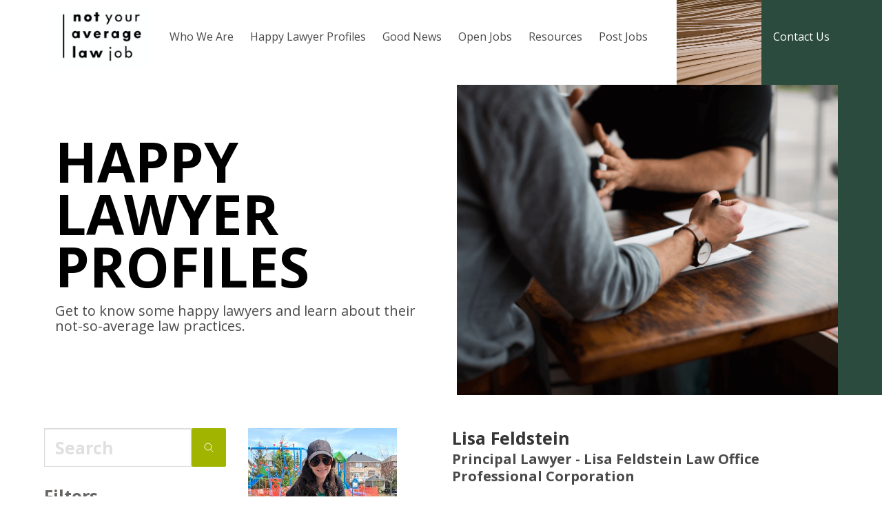

--- FILE ---
content_type: text/html; charset=UTF-8
request_url: https://notaveragelaw.com/lawyer-profiles?city=Markham
body_size: 5920
content:
<!doctype html>
<html lang="en">
<head>
    <meta charset="UTF-8">
    
    <meta name="viewport"
          content="width=device-width, user-scalable=no, initial-scale=1.0, maximum-scale=1.0, minimum-scale=1.0">
    <meta http-equiv="X-UA-Compatible" content="ie=edge">
    <meta name="csrf-token" content="yewHFapRwOycEFeu6Eszu8lUoQ7EYtliBbvwkAWD">
    
    <title>Happy Lawyer Profiles</title>
    <meta property="og:url"           content="https://notaveragelaw.com/lawyer-profiles" />
    <meta property="og:type"          content="website" />
    <meta property="og:title"         content="Happy Lawyer Profiles" />
    <meta property="og:description"   content="In a soul-crushing law job? Meet happy lawyers here with meaningful, non-traditional law jobs." />
    <meta property="og:image"         content="https://notaveragelaw.com/img/banner-homepage@2x.png" />
    
    <meta name="description" content="In a soul-crushing law job? Meet happy lawyers here with meaningful, non-traditional law jobs.">
    
    <link rel="icon" href="/img/icon.png">
            
        <link rel="stylesheet" href="/css/app.css?id=b8a917900a3d82485e20">
        
        <link rel="preconnect" href="https://fonts.gstatic.com">
        <link href="https://fonts.googleapis.com/css2?family=Open+Sans:ital,wght@0,300;0,400;0,700;0,800;1,300&display=swap" rel="stylesheet">    
        <!-- Global site tag (gtag.js) - Google Analytics -->
        <script async src="https://www.googletagmanager.com/gtag/js?id=UA-146652562-1"></script>
        <script>
            window.dataLayer = window.dataLayer || [];
            function gtag(){dataLayer.push(arguments);}
            gtag('js', new Date());

            gtag('config', 'UA-146652562-1');
        </script>
        
    <link rel="apple-touch-icon" sizes="57x57" href="/img/57-icon.png" />
    <link rel="apple-touch-icon" sizes="76x76" href="/img/76-icon.png" />
    <link rel="apple-touch-icon" sizes="80x80" href="/img/80-icon.png" />
    <link rel="apple-touch-icon" sizes="120x120" href="/img/120-icon.png" />
    <link rel="apple-touch-icon" sizes="152x152" href="/img/152-icon.png" />
    <link rel="apple-touch-icon" sizes="180x180" href="/img/180-icon.png" />

</head>
<body ontouchstart="">
    <div class="main-nav container">
    <div class="nav-container">
        <nav class="navbar" role="navigation" aria-label="main navigation">
            <div class="navbar-brand">
                <a class="navbar-item" href="/">
                    <img src="/img/logo@2x.png">
                </a>

                <a role="button" class="navbar-burger burger" aria-label="menu" aria-expanded="false" data-target="navbarBasicExample">
                    <span aria-hidden="true"></span>
                    <span aria-hidden="true"></span>
                    <span aria-hidden="true"></span>
                </a>
            </div>

            <div class="navbar-menu">
                <div class="navbar-start">
                    <a href="/who-we-are" class="navbar-item">
                        Who We Are
                    </a>
                    <a href="/lawyer-profiles" class="navbar-item">
                        Happy Lawyer Profiles
                    </a>

                    <a href="/good-news" class="navbar-item">
                        Good News
                    </a>

                    <a  href="/open-positions" class="navbar-item">
                        Open Jobs
                    </a>
                    <a href="/resources" class="navbar-item">
                        Resources
                    </a>

                    <a href="/post-a-position" class="navbar-item">
                        Post Jobs
                    </a>
                    <a href="/#how-it-works" class="navbar-item is-hidden-desktop">
                        How it works
                    </a>
                </div>

                <div class="navbar-end">
                    <a  href="#get-in-touch" class="navbar-item is-white-widescreen">
                        Contact Us
                    </a>
                </div>
            </div>
        </nav>

    </div>
</div>
<header class="site-header ">
    <div class="container hero">
        <div class="level">
            <div class="level-left">
                <div class="level-item">
                    <div class="control">
                            <h1 class="hero-title">Happy Lawyer Profiles</h1>
    <p class="hero-subtitle">Get to know some happy lawyers and learn about their <em>not-so-average</em> law practices.
    </p>
                    </div>
                </div>
            </div>
            <div class="level-right hero-image-container">
                <div class="level-item">
                    <figure class="hero-right-img hero--profile"></figure>
                </div>
            </div>
        </div>
    </div>
</header>    <section class="section">
        <div class="container">
            <div class="columns">
                <aside class="column is-one-quarter">
                    <div class="side-nav">
                        <form class="search-form">
                            <div class="fields">
                                <input class="input" type="text" name="search_terms" placeholder="Search" value="">
                                <button class="button is-primary is-small">
                                    <svg xmlns="http://www.w3.org/2000/svg" fill="none" viewBox="0 0 24 24" stroke-width="1.5" stroke="currentColor">
                                        <path stroke-linecap="round" stroke-linejoin="round" d="M21 21l-5.197-5.197m0 0A7.5 7.5 0 105.196 5.196a7.5 7.5 0 0010.607 10.607z" />
                                    </svg>
                                </button>
                            </div>
                                                    </form>


                        <div class="is-hidden-mobile">
                            <p class="light-title hidden">
                                Filters
                            </p>
                            <ul>
                                <li>
                                    <a href="https://notaveragelaw.com/lawyer-profiles">
                                        View all
                                    </a>
                                </li>
                                <li>
                                    Geographic Location
                                                                            <span class="tag">Markham</span>
                                                                        <ul class="sub-list">
                                                                                    <li>
                                                <p>
                                                    AB
                                                </p>
                                            </li>
                                                                                            <li class="">
                                                    <a href="https://notaveragelaw.com/lawyer-profiles?city=Calgary">
                                                        Calgary
                                                    </a>
                                                </li>
                                                                                            <li class="">
                                                    <a href="https://notaveragelaw.com/lawyer-profiles?city=Edmonton">
                                                        Edmonton
                                                    </a>
                                                </li>
                                                                                            <li class="">
                                                    <a href="https://notaveragelaw.com/lawyer-profiles?city=Olds">
                                                        Olds
                                                    </a>
                                                </li>
                                                                                                                                <li>
                                                <p>
                                                    BC
                                                </p>
                                            </li>
                                                                                            <li class="">
                                                    <a href="https://notaveragelaw.com/lawyer-profiles?city=Courtenay">
                                                        Courtenay
                                                    </a>
                                                </li>
                                                                                            <li class="">
                                                    <a href="https://notaveragelaw.com/lawyer-profiles?city=Kamloops">
                                                        Kamloops
                                                    </a>
                                                </li>
                                                                                            <li class="">
                                                    <a href="https://notaveragelaw.com/lawyer-profiles?city=Langley">
                                                        Langley
                                                    </a>
                                                </li>
                                                                                            <li class="">
                                                    <a href="https://notaveragelaw.com/lawyer-profiles?city=Qualicum+Beach">
                                                        Qualicum Beach
                                                    </a>
                                                </li>
                                                                                            <li class="">
                                                    <a href="https://notaveragelaw.com/lawyer-profiles?city=Sechelt">
                                                        Sechelt
                                                    </a>
                                                </li>
                                                                                            <li class="">
                                                    <a href="https://notaveragelaw.com/lawyer-profiles?city=Surrey">
                                                        Surrey
                                                    </a>
                                                </li>
                                                                                            <li class="">
                                                    <a href="https://notaveragelaw.com/lawyer-profiles?city=Vancouver">
                                                        Vancouver
                                                    </a>
                                                </li>
                                                                                            <li class="">
                                                    <a href="https://notaveragelaw.com/lawyer-profiles?city=Victoria">
                                                        Victoria
                                                    </a>
                                                </li>
                                                                                                                                <li>
                                                <p>
                                                    CA
                                                </p>
                                            </li>
                                                                                            <li class="">
                                                    <a href="https://notaveragelaw.com/lawyer-profiles?city=San+Diego">
                                                        San Diego
                                                    </a>
                                                </li>
                                                                                                                                <li>
                                                <p>
                                                    MB
                                                </p>
                                            </li>
                                                                                            <li class="">
                                                    <a href="https://notaveragelaw.com/lawyer-profiles?city=Winnipeg">
                                                        Winnipeg
                                                    </a>
                                                </li>
                                                                                                                                <li>
                                                <p>
                                                    NB
                                                </p>
                                            </li>
                                                                                            <li class="">
                                                    <a href="https://notaveragelaw.com/lawyer-profiles?city=Fredericton">
                                                        Fredericton
                                                    </a>
                                                </li>
                                                                                                                                <li>
                                                <p>
                                                    NL
                                                </p>
                                            </li>
                                                                                            <li class="">
                                                    <a href="https://notaveragelaw.com/lawyer-profiles?city=St.+John%27s">
                                                        St. John&#039;s
                                                    </a>
                                                </li>
                                                                                                                                <li>
                                                <p>
                                                    NT
                                                </p>
                                            </li>
                                                                                            <li class="">
                                                    <a href="https://notaveragelaw.com/lawyer-profiles?city=Yellowknfe">
                                                        Yellowknfe
                                                    </a>
                                                </li>
                                                                                                                                <li>
                                                <p>
                                                    ON
                                                </p>
                                            </li>
                                                                                            <li class="">
                                                    <a href="https://notaveragelaw.com/lawyer-profiles?city=Cornwall">
                                                        Cornwall
                                                    </a>
                                                </li>
                                                                                            <li class="">
                                                    <a href="https://notaveragelaw.com/lawyer-profiles?city=Deep+River">
                                                        Deep River
                                                    </a>
                                                </li>
                                                                                            <li class="">
                                                    <a href="https://notaveragelaw.com/lawyer-profiles?city=Kingston">
                                                        Kingston
                                                    </a>
                                                </li>
                                                                                            <li class="">
                                                    <a href="https://notaveragelaw.com/lawyer-profiles?city=London">
                                                        London
                                                    </a>
                                                </li>
                                                                                            <li class="active">
                                                    <a href="https://notaveragelaw.com/lawyer-profiles?city=Markham">
                                                        Markham
                                                    </a>
                                                </li>
                                                                                            <li class="">
                                                    <a href="https://notaveragelaw.com/lawyer-profiles?city=North+York">
                                                        North York
                                                    </a>
                                                </li>
                                                                                            <li class="">
                                                    <a href="https://notaveragelaw.com/lawyer-profiles?city=Ottawa">
                                                        Ottawa
                                                    </a>
                                                </li>
                                                                                            <li class="">
                                                    <a href="https://notaveragelaw.com/lawyer-profiles?city=Richmond+Hill">
                                                        Richmond Hill
                                                    </a>
                                                </li>
                                                                                            <li class="">
                                                    <a href="https://notaveragelaw.com/lawyer-profiles?city=Russell">
                                                        Russell
                                                    </a>
                                                </li>
                                                                                            <li class="">
                                                    <a href="https://notaveragelaw.com/lawyer-profiles?city=Sault+Ste.+Marie">
                                                        Sault Ste. Marie
                                                    </a>
                                                </li>
                                                                                            <li class="">
                                                    <a href="https://notaveragelaw.com/lawyer-profiles?city=Toronto">
                                                        Toronto
                                                    </a>
                                                </li>
                                                                                            <li class="">
                                                    <a href="https://notaveragelaw.com/lawyer-profiles?city=Toronto%2FThunder+Bay%2FLittle+Current">
                                                        Toronto/Thunder Bay/Little Current
                                                    </a>
                                                </li>
                                                                                            <li class="">
                                                    <a href="https://notaveragelaw.com/lawyer-profiles?city=Windsor">
                                                        Windsor
                                                    </a>
                                                </li>
                                                                                                                                <li>
                                                <p>
                                                    QC
                                                </p>
                                            </li>
                                                                                            <li class="">
                                                    <a href="https://notaveragelaw.com/lawyer-profiles?city=Montreal">
                                                        Montreal
                                                    </a>
                                                </li>
                                                                                            <li class="">
                                                    <a href="https://notaveragelaw.com/lawyer-profiles?city=Dorval">
                                                        Dorval
                                                    </a>
                                                </li>
                                                                                                                                <li>
                                                <p>
                                                    YT
                                                </p>
                                            </li>
                                                                                            <li class="">
                                                    <a href="https://notaveragelaw.com/lawyer-profiles?city=Whitehorse">
                                                        Whitehorse
                                                    </a>
                                                </li>
                                                                                                                        </ul>
                                </li>
                                <li>
                                    Practice type
                                                                        <ul class="sub-list">
                                                                                    <li class="">
                                                <a href="https://notaveragelaw.com/lawyer-profiles?city=Markham&amp;type=Employment+Law">
                                                    Employment Law
                                                </a>
                                            </li>
                                                                                    <li class="">
                                                <a href="https://notaveragelaw.com/lawyer-profiles?city=Markham&amp;type=Labour+Law">
                                                    Labour Law
                                                </a>
                                            </li>
                                                                                    <li class="">
                                                <a href="https://notaveragelaw.com/lawyer-profiles?city=Markham&amp;type=Immigration+Law">
                                                    Immigration Law
                                                </a>
                                            </li>
                                                                                    <li class="">
                                                <a href="https://notaveragelaw.com/lawyer-profiles?city=Markham&amp;type=Firm+Founder">
                                                    Firm Founder
                                                </a>
                                            </li>
                                                                                    <li class="">
                                                <a href="https://notaveragelaw.com/lawyer-profiles?city=Markham&amp;type=Family+Law">
                                                    Family Law
                                                </a>
                                            </li>
                                                                                    <li class="">
                                                <a href="https://notaveragelaw.com/lawyer-profiles?city=Markham&amp;type=Wills+and+Estates">
                                                    Wills and Estates
                                                </a>
                                            </li>
                                                                                    <li class="">
                                                <a href="https://notaveragelaw.com/lawyer-profiles?city=Markham&amp;type=Healthcare+Law">
                                                    Healthcare Law
                                                </a>
                                            </li>
                                                                                    <li class="">
                                                <a href="https://notaveragelaw.com/lawyer-profiles?city=Markham&amp;type=Human+Rights+Law">
                                                    Human Rights Law
                                                </a>
                                            </li>
                                                                                    <li class="">
                                                <a href="https://notaveragelaw.com/lawyer-profiles?city=Markham&amp;type=Public+Interest+Law">
                                                    Public Interest Law
                                                </a>
                                            </li>
                                                                                    <li class="">
                                                <a href="https://notaveragelaw.com/lawyer-profiles?city=Markham&amp;type=Criminal+Law">
                                                    Criminal Law
                                                </a>
                                            </li>
                                                                                    <li class="">
                                                <a href="https://notaveragelaw.com/lawyer-profiles?city=Markham&amp;type=Corporate+Law">
                                                    Corporate Law
                                                </a>
                                            </li>
                                                                                    <li class="">
                                                <a href="https://notaveragelaw.com/lawyer-profiles?city=Markham&amp;type=Real+Estate+Law">
                                                    Real Estate Law
                                                </a>
                                            </li>
                                                                                    <li class="">
                                                <a href="https://notaveragelaw.com/lawyer-profiles?city=Markham&amp;type=Mediation">
                                                    Mediation
                                                </a>
                                            </li>
                                                                                    <li class="">
                                                <a href="https://notaveragelaw.com/lawyer-profiles?city=Markham&amp;type=Animal+Law">
                                                    Animal Law
                                                </a>
                                            </li>
                                                                                    <li class="">
                                                <a href="https://notaveragelaw.com/lawyer-profiles?city=Markham&amp;type=Indigenous+Law">
                                                    Indigenous Law
                                                </a>
                                            </li>
                                                                                    <li class="">
                                                <a href="https://notaveragelaw.com/lawyer-profiles?city=Markham&amp;type=Mergers+and+Acquisitions+%28M%26A%29">
                                                    Mergers and Acquisitions (M&amp;A)
                                                </a>
                                            </li>
                                                                                    <li class="">
                                                <a href="https://notaveragelaw.com/lawyer-profiles?city=Markham&amp;type=Administrative+Law">
                                                    Administrative Law
                                                </a>
                                            </li>
                                                                                    <li class="">
                                                <a href="https://notaveragelaw.com/lawyer-profiles?city=Markham&amp;type=Music+Law">
                                                    Music Law
                                                </a>
                                            </li>
                                                                                    <li class="">
                                                <a href="https://notaveragelaw.com/lawyer-profiles?city=Markham&amp;type=Workers%27+Rights+Law">
                                                    Workers&#039; Rights Law
                                                </a>
                                            </li>
                                                                                    <li class="">
                                                <a href="https://notaveragelaw.com/lawyer-profiles?city=Markham&amp;type=In-House">
                                                    In-House
                                                </a>
                                            </li>
                                                                                    <li class="">
                                                <a href="https://notaveragelaw.com/lawyer-profiles?city=Markham&amp;type=Public+Service">
                                                    Public Service
                                                </a>
                                            </li>
                                                                                    <li class="">
                                                <a href="https://notaveragelaw.com/lawyer-profiles?city=Markham&amp;type=Environmental+Law">
                                                    Environmental Law
                                                </a>
                                            </li>
                                                                                    <li class="">
                                                <a href="https://notaveragelaw.com/lawyer-profiles?city=Markham&amp;type=Tax+Law">
                                                    Tax Law
                                                </a>
                                            </li>
                                                                                    <li class="">
                                                <a href="https://notaveragelaw.com/lawyer-profiles?city=Markham&amp;type=Commercial+Litigation">
                                                    Commercial Litigation
                                                </a>
                                            </li>
                                                                                    <li class="">
                                                <a href="https://notaveragelaw.com/lawyer-profiles?city=Markham&amp;type=Business+Law">
                                                    Business Law
                                                </a>
                                            </li>
                                                                                    <li class="">
                                                <a href="https://notaveragelaw.com/lawyer-profiles?city=Markham&amp;type=Civil+Litigation">
                                                    Civil Litigation
                                                </a>
                                            </li>
                                                                                    <li class="">
                                                <a href="https://notaveragelaw.com/lawyer-profiles?city=Markham&amp;type=Commercial+Law">
                                                    Commercial Law
                                                </a>
                                            </li>
                                                                                    <li class="">
                                                <a href="https://notaveragelaw.com/lawyer-profiles?city=Markham&amp;type=FinTech+Industry">
                                                    FinTech Industry
                                                </a>
                                            </li>
                                                                                    <li class="">
                                                <a href="https://notaveragelaw.com/lawyer-profiles?city=Markham&amp;type=Litigation">
                                                    Litigation
                                                </a>
                                            </li>
                                                                                    <li class="">
                                                <a href="https://notaveragelaw.com/lawyer-profiles?city=Markham&amp;type=Human+Resources">
                                                    Human Resources
                                                </a>
                                            </li>
                                                                                    <li class="">
                                                <a href="https://notaveragelaw.com/lawyer-profiles?city=Markham&amp;type=Elder+Law">
                                                    Elder Law
                                                </a>
                                            </li>
                                                                                    <li class="">
                                                <a href="https://notaveragelaw.com/lawyer-profiles?city=Markham&amp;type=Workplace+Law">
                                                    Workplace Law
                                                </a>
                                            </li>
                                                                                    <li class="">
                                                <a href="https://notaveragelaw.com/lawyer-profiles?city=Markham&amp;type=Access+to+Justice">
                                                    Access to Justice
                                                </a>
                                            </li>
                                                                                    <li class="">
                                                <a href="https://notaveragelaw.com/lawyer-profiles?city=Markham&amp;type=Refugee+Law">
                                                    Refugee Law
                                                </a>
                                            </li>
                                                                                    <li class="">
                                                <a href="https://notaveragelaw.com/lawyer-profiles?city=Markham&amp;type=Health+Law">
                                                    Health Law
                                                </a>
                                            </li>
                                                                                    <li class="">
                                                <a href="https://notaveragelaw.com/lawyer-profiles?city=Markham&amp;type=Contract+Drafting+%26+Negotiation">
                                                    Contract Drafting &amp; Negotiation
                                                </a>
                                            </li>
                                                                                    <li class="">
                                                <a href="https://notaveragelaw.com/lawyer-profiles?city=Markham&amp;type=Legal+Instructor">
                                                    Legal Instructor
                                                </a>
                                            </li>
                                                                                    <li class="">
                                                <a href="https://notaveragelaw.com/lawyer-profiles?city=Markham&amp;type=Insurance">
                                                    Insurance
                                                </a>
                                            </li>
                                                                                    <li class="">
                                                <a href="https://notaveragelaw.com/lawyer-profiles?city=Markham&amp;type=Entertainment+Law">
                                                    Entertainment Law
                                                </a>
                                            </li>
                                                                                    <li class="">
                                                <a href="https://notaveragelaw.com/lawyer-profiles?city=Markham&amp;type=Legal+Research">
                                                    Legal Research
                                                </a>
                                            </li>
                                                                                    <li class="">
                                                <a href="https://notaveragelaw.com/lawyer-profiles?city=Markham&amp;type=Legal+Writing">
                                                    Legal Writing
                                                </a>
                                            </li>
                                                                                    <li class="">
                                                <a href="https://notaveragelaw.com/lawyer-profiles?city=Markham&amp;type=International+Law">
                                                    International Law
                                                </a>
                                            </li>
                                                                                    <li class="">
                                                <a href="https://notaveragelaw.com/lawyer-profiles?city=Markham&amp;type=International+Trade+Law">
                                                    International Trade Law
                                                </a>
                                            </li>
                                                                                    <li class="">
                                                <a href="https://notaveragelaw.com/lawyer-profiles?city=Markham&amp;type=Investment+Law">
                                                    Investment Law
                                                </a>
                                            </li>
                                                                                    <li class="">
                                                <a href="https://notaveragelaw.com/lawyer-profiles?city=Markham&amp;type=Video+Games+%26+Esports+Law">
                                                    Video Games &amp; Esports Law
                                                </a>
                                            </li>
                                                                                    <li class="">
                                                <a href="https://notaveragelaw.com/lawyer-profiles?city=Markham&amp;type=Intellectual+Property+%28IP%29+Law">
                                                    Intellectual Property (IP) Law
                                                </a>
                                            </li>
                                                                                    <li class="">
                                                <a href="https://notaveragelaw.com/lawyer-profiles?city=Markham&amp;type=Alternative+Dispute+Resolution+%28ADR%29">
                                                    Alternative Dispute Resolution (ADR)
                                                </a>
                                            </li>
                                                                                    <li class="">
                                                <a href="https://notaveragelaw.com/lawyer-profiles?city=Markham&amp;type=Med+Tech+Industry">
                                                    Med Tech Industry
                                                </a>
                                            </li>
                                                                                    <li class="">
                                                <a href="https://notaveragelaw.com/lawyer-profiles?city=Markham&amp;type=Personal+Injury">
                                                    Personal Injury
                                                </a>
                                            </li>
                                                                                    <li class="">
                                                <a href="https://notaveragelaw.com/lawyer-profiles?city=Markham&amp;type=Aboriginal+Law">
                                                    Aboriginal Law
                                                </a>
                                            </li>
                                                                                    <li class="">
                                                <a href="https://notaveragelaw.com/lawyer-profiles?city=Markham&amp;type=Technology+Law">
                                                    Technology Law
                                                </a>
                                            </li>
                                                                                    <li class="">
                                                <a href="https://notaveragelaw.com/lawyer-profiles?city=Markham&amp;type=Estate">
                                                    Estate
                                                </a>
                                            </li>
                                                                                    <li class="">
                                                <a href="https://notaveragelaw.com/lawyer-profiles?city=Markham&amp;type=Government+Accountability">
                                                    Government Accountability
                                                </a>
                                            </li>
                                                                                    <li class="">
                                                <a href="https://notaveragelaw.com/lawyer-profiles?city=Markham&amp;type=Legal+Coaching">
                                                    Legal Coaching
                                                </a>
                                            </li>
                                                                            </ul>
                                </li>
                            </ul>
                        </div>
                    </div>
                </aside>
                <main class="column is-three-quarters">
                                                                <article class="lawyer-profile columns">
                            <div class="column is-one-third">
                                <figure class="lawyer-profile-cover">
                                                                            <img src="/storage/iebNw4Iey8eyPZPSnP8QcydrFnqCb8Fu5EWAoplR.jpg"
                                             alt="Lisa Feldstein">
                                                                    </figure>
                            </div>
                            <div class="column is-two-thirds">
                                <header>
                                    <h2 class="title">Lisa Feldstein</h2>

                                    <p class="subtitle">
                                                                                    Principal Lawyer
                                                                                                                            -
                                                                                                                            Lisa Feldstein Law Office Professional Corporation
                                                                            </p>


                                    <p class="infos">
                                                                                    Markham, ON <br>
                                                                                                                                                                            <span class="tag">Health Law</span>
                                                                                                                            <small class="publish-date">
                                            May 26, 2022
                                        </small>
                                    </p>
                                </header>
                                <div class="excerpt">
                                    With her interest in filling a gap in family health law, combined with being raised by a family full of entrepreneurs, the idea of starting her own practice and being her own boss interested Lisa.
                                </div>
                                <footer>
                                    <p class="has-text-right">
                                        <a href="/lawyer-profiles/Lisa_Feldstein" class="read-more">read more</a>
                                    </p>
                                    <hr>
                                </footer>
                            </div>
                        </article>
                                        <footer class="container section">
                        
                    </footer>
                </main>
            </div>
        </div>
    </section>

        <footer id="get-in-touch" class="site-footer section footer--profile">
    <div class="container">
        <div class="columns footer-title-container">
            <div class="column is-one-third">
                <h1 class="footer-title">
                                            Get in <br> touch
                                    </h1>
                <p class="footer-subtitle">
                    Looking for further information? <br>
                    All inquiries are confidential.
                </p>
            </div>
        </div>
        <form class="columns is-multiline">
            <div class="column is-half">
                <input class="input" type="text" placeholder="First Name" name="firstName">
            </div>
            <div class="column is-half">
                <input class="input" type="text" placeholder="Last Name" name="lastName">
            </div>
            <div class="column is-half">
                <input class="input" type="email" placeholder="Your Email" name="email">
            </div>
            <div class="column is-half">
                <input class="input" type="text" placeholder="Company / Firm Name (optional)" name="company">
            </div>
            <div class="column is-full">
                <textarea name="message" class="textarea" rows="4" placeholder="How can we help you?"></textarea>
            </div>
            <div class="column is-full section">
                <p class="control has-text-centered">
                    <a class="button is-primary is-medium"> send now </a>
                </p>
            </div>
        </form>
    </div>
    <div class="container section">
        <nav class="columns footer-nav">
            <div class="column is-one-third">
                <p class="is-uppercase"><strong>not your average law job</strong></p>
                <div class="columns">
                    <div class="column">
                        <ul>
                            <li>
                                <a href="/lawyer-profiles">Happy Lawyers</a>
                            </li>
                            <li>
                                <a href="/open-positions">Job Postings</a>
                            </li>
                        </ul>
                    </div>

                    <div class="column">
                        <ul>
                            <li>
                                <a href="/resources">Resources</a>
                            </li>
                            <li>
                                <a href="/post-a-position">Post Jobs</a>
                            </li>
                        </ul>
                    </div>
                </div>
            </div>
            <div class="column is-one-third is-offset-one-third">
                <div class="columns">
                    <div class="column">
                        <p class="is-uppercase"><strong>Follow us</strong></p>
                        <ul>
                            <li>
                                <a href="https://notaveragelaw.us6.list-manage.com/subscribe?u=65617b6735d4cf43d17a3ce45&id=c098f70c00"
                                   target="_blank">Mailing List</a>
                            </li>
                            <li>
                                <a href="https://www.linkedin.com/company/not-your-average-law-job/">LinkedIn</a>
                            </li>
                            <li>
                                <a href="https://www.facebook.com/NotAverageLaw" target="_blank">Facebook</a>
                            </li>
                            <li>
                                <a href="https://www.instagram.com/notaveragelaw/" target="_blank">Instagram</a>
                            </li> 
                        </ul>
                    </div>
                    <div class="column">
                        <p class="is-uppercase"><strong>About</strong></p>
                        <ul>
                            <li><a href="#get-in-touch">Contact Us</a></li>
                            <li><a href="/#how-it-works">How it works</a></li>
                            <li><a href="/who-we-are">Who we are</a></li>
                        </ul>
                    </div>
                </div>
            </div>
        </nav>
    </div>
</footer>


    <script src="/js/app.js?id=63608ea5b5aa26491ea9"></script>
    
    <!-- Load Facebook SDK for JavaScript -->
    <div id="fb-root"></div>
    <script>(function(d, s, id) {
            var js, fjs = d.getElementsByTagName(s)[0];
            if (d.getElementById(id)) return;
            js = d.createElement(s); js.id = id;
            js.src = "https://connect.facebook.net/en_US/sdk.js#xfbml=1&version=v3.0";
            fjs.parentNode.insertBefore(js, fjs);
        }(document, 'script', 'facebook-jssdk'));</script>


</body>
</html>
